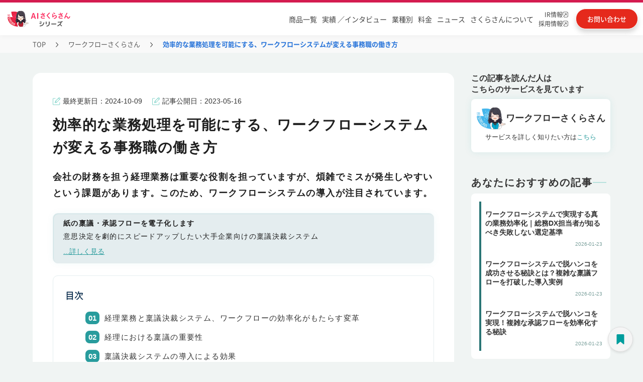

--- FILE ---
content_type: text/html; charset=utf-8
request_url: https://www.tifana.ai/article/approval-article-287
body_size: 18541
content:
<!DOCTYPE html><!-- Last Published: Tue Jan 27 2026 06:41:43 GMT+0000 (Coordinated Universal Time) --><html data-wf-domain="www.tifana.ai" data-wf-page="63d760a3a7491d788a8a0e87" data-wf-site="604c645b9d1aac4850562589" lang="ja" data-wf-collection="63d760a3a7491d0f1b8a0dd2" data-wf-item-slug="approval-article-287"><head><meta charset="utf-8"/><title>効率的な業務処理を可能にする、ワークフローシステムが変える事務職の働き方 | ワークフローさくらさん | AIさくらさん</title><meta content="会社の財務を担う経理業務は重要な役割を担っていますが、煩雑でミスが発生しやすいという課題があります。このため、ワークフローシステムの導入が注目されています。" name="description"/><meta content="効率的な業務処理を可能にする、ワークフローシステムが変える事務職の働き方" property="og:title"/><meta content="会社の財務を担う経理業務は重要な役割を担っていますが、煩雑でミスが発生しやすいという課題があります。このため、ワークフローシステムの導入が注目されています。" property="og:description"/><meta content="https://cdn.prod.website-files.com/607295bb6e5c311c3b8e3522/66fcdb2b7fec53480ebc3111_63d3a539212f2251f9e24758_purpose_OGP.webp" property="og:image"/><meta content="効率的な業務処理を可能にする、ワークフローシステムが変える事務職の働き方" property="twitter:title"/><meta content="会社の財務を担う経理業務は重要な役割を担っていますが、煩雑でミスが発生しやすいという課題があります。このため、ワークフローシステムの導入が注目されています。" property="twitter:description"/><meta content="https://cdn.prod.website-files.com/607295bb6e5c311c3b8e3522/66fcdb2b7fec53480ebc3111_63d3a539212f2251f9e24758_purpose_OGP.webp" property="twitter:image"/><meta property="og:type" content="website"/><meta content="summary_large_image" name="twitter:card"/><meta content="width=device-width, initial-scale=1" name="viewport"/><link href="https://cdn.prod.website-files.com/604c645b9d1aac4850562589/css/ai-site-project.shared.affa9b469.min.css" rel="stylesheet" type="text/css" integrity="sha384-r/qbRpHndeW9G4aLnB+lG3a9GvsvwGwrRyNOdsp1DZydS9DTpn07RgTLJrOtanVL" crossorigin="anonymous"/><script type="text/javascript">!function(o,c){var n=c.documentElement,t=" w-mod-";n.className+=t+"js",("ontouchstart"in o||o.DocumentTouch&&c instanceof DocumentTouch)&&(n.className+=t+"touch")}(window,document);</script><link href="https://cdn.prod.website-files.com/604c645b9d1aac4850562589/62429f3ff56e6c7f78f2f890_icon_32%C3%9732.png" rel="shortcut icon" type="image/x-icon"/><link href="https://cdn.prod.website-files.com/604c645b9d1aac4850562589/6242a0b87b1530f049e57f97_icon_256%C3%97256.png" rel="apple-touch-icon"/><link href="https://www.tifana.ai/article/approval-article-287" rel="canonical"/><link rel="preconnect" href="https://assets.website-files.com/" crossorigin>
<!-- Google Tag Manager -->
<script defer>(function(w,d,s,l,i){w[l]=w[l]||[];w[l].push({'gtm.start':
  new Date().getTime(),event:'gtm.js'});var f=d.getElementsByTagName(s)[0],
  j=d.createElement(s),dl=l!='dataLayer'?'&l='+l:'';j.async=true;j.src=
  'https://www.googletagmanager.com/gtm.js?id='+i+dl;f.parentNode.insertBefore(j,f);
  })(window,document,'script','dataLayer','GTM-5SLMXBQ');</script>
  <!-- End Google Tag Manager -->

<!-- Google tag (gtag.js) -->
<script defer src="https://www.googletagmanager.com/gtag/js?id=AW-10810238942"></script>
<script defer>
 window.addEventListener( 'load', function(){
  window.dataLayer = window.dataLayer || [];
  function gtag(){dataLayer.push(arguments);}
  gtag('js', new Date());

  gtag('config', 'AW-10810238942');
 }, false);
</script>
<script defer src="https://ajax.googleapis.com/ajax/libs/jquery/3.7.1/jquery.min.js"></script>
  <style>
    body{font-family: "Helvetica Neue", Arial, "Hiragino Kaku Gothic ProN", "Hiragino Sans", Meiryo, sans-serif;font-display：swap;-webkit-font-feature-settings: 'palt' 1;font-feature-settings: 'palt' 1; text-underline-offset: 4px;}
  
  /* ----------------------------------------------------------------------
   テキストリンク折り返し
  ---------------------------------------------------------------------- */
      a{word-break: break-all;}
  /* ----------------------------------------------------------------------
   ヘッダー
  ---------------------------------------------------------------------- */
      .header{position:relative;font-family:"Segoe UI",Verdana,"游ゴシック",YuGothic,"Hiragino Kaku Gothic ProN",Meiryo,sans-serif;font-display:swap}.header-bar{height:70px;width:100%;transition:.3s}.header-bar-fixed{position:fixed !important;background:#fff !important;border-bottom:solid 1px #c6ded8;top:0;left:0;z-index:999;box-shadow: 0 4px 20px rgba(0, 0, 0, 0.03);}.header-bar-inner{position:relative;margin:0 auto}li{list-style:none}.logo{font-size:26px;overflow:hidden;width:auto}.logo-text{display:table;float:left;table-layout:fixed;word-wrap:break-word}.logo-text a{display:table-cell;vertical-align:middle}.logo-image{position:absolute;top:10px;left:50px;z-index:1}.global-nav{position:absolute;top:15px;width:100%;text-align:right;font-size:14px;font-family:"Segoe UI",Verdana,"游ゴシック",YuGothic,"Hiragino Kaku Gothic ProN",Meiryo,sans-serif}.global-nav ul.menu{position:relative;display:block}.global-nav>ul>li{display:inline-block;font-size:16px;padding:10px 0}.global-nav>ul>li:last-child a{background:linear-gradient(90deg,#ff8b47,#ff7524);border:solid 2px #fff;display:inline;color:#fff;box-shadow:0 1px 3px rgb(0 0 0 / 20%);margin:0 50px 0 8px;border-radius:30px;padding:10px 20px;transition:.3s}.global-nav>ul>li:last-child a:hover{animation:none;opacity:.8;box-shadow:0 5px 25px -5px rgba(0,0,0,.1),0 0 5px rgba(0,0,0,.1)}.global-nav>ul>li>a{line-height:24px;font-weight:500;padding:0 8px;color:#000;text-decoration:none}.global-nav>ul>li:hover{border-bottom:solid 3px #c6ded8}.global-nav>ul>li.menu-item-71:hover{border-bottom:0}.global-nav a{display:block}.menu-item-58 a{border-left:solid 1px #c6ded8;border-right:solid 1px #c6ded8}@keyframes aiAnim{30%{background-position:100% 100%}31%{background-position:left 100%}32%{background:linear-gradient(#fff445,#fff445);background-repeat:no-repeat;background-size:0 2px;background-position:0 100%}100%{background:linear-gradient(#fff445,#fff445);background-repeat:no-repeat;background-size:100% 2px;background-position:0 100%}}.child_menu{width:100%;position:absolute;top:100%;left:0;padding:50px 30px 50px;color:#333;background:rgba(255,255,255,1);box-shadow:0 3px 5px 0 rgb(1 180 187 / 8%);display:none}.menu-item-16201:hover .child_menu{visibility:visible}.menu-item-58:hover .child_menu{visibility:visible}.menu-item-58 .child_menu a{border:0}.global-nav>ul>li.g-nav-mega{cursor:default}@media only screen and (max-width:1540px){.global-nav>ul>li:last-child a{margin-right:0}.logo-image{left:0}.global-nav>ul>li>a{padding:0 10px}}@media only screen and (min-width:769px){.contact-mail-button{display:none}}@media only screen and (max-width:1200px){.global-nav>ul>li:last-child a{margin-left:.5vw}}.sub-gnav{margin:10px auto 0;width:315px;padding:0;display:inline-block;justify-content:space-around;align-items:center;text-align:left;vertical-align:top}.sub-gnav a{display:flex;align-items:center;padding:12px 5px 12px 20px;font-size:17px;font-weight:500;color:#000;line-height:18px;text-decoration:none;background-repeat:no-repeat;background-position-y:center;background-position-x:28px;text-align:left;background-size:40px;transition:all .3s}.sub-gnav a.gnav-red{font-size:18px;line-height:16px;font-weight:bold;padding:12px 12px 12px 50px;border-color:#e83950;border-width:2px;position:relative;width:auto;background-image:none}.sub-gnav a.gnav-red:hover{opacity:.7}.sub-gnav a.gnav-red p{margin-bottom:0}.sub-gnav a.gnav-red span{font-size:14px}.sub-gnav a.gnav-red .sub-gnav-mintxt{font-size:8px}.sub-gnav a.gnav-red img.gnav_no1{position:absolute;top:3px;left:4px}.sub-gnav a.gnav-red img.gnav-red_sakura{width:30px}.sub-gnav a span{font-size:12px;letter-spacing:-0.15em;margin-left:3px}.child_menu_box{width:1000px;margin:0 auto}.s-series-ttl{width:885px;margin:0 auto;border-bottom:solid 1px;border-color:#b8e2dd}.s-series-ttl p{text-align:left}.s-series-ttl .nav-aisakura{background-image:url(https://assets.website-files.com/604c645b9d1aac4850562589/62f05f5bb7b0925fc68edce8_121_arr_hoso.svg);background-repeat:no-repeat;background-position:right;padding-right:30px;display:inline-block}.nav-aisakura{color:#000}.sub-gnav a:hover,.sub-gnav a.w--current{background:rgb(92 198 186 / 24%)}.sub-gnav a::before{width:12px;height:12px;margin-right:12px;border-radius:9px;content:""}.sub-gnav a.sub-gnav02::before{background-color:#e9304b}.sub-gnav a.sub-gnav03::before{background-color:#B3186B}.sub-gnav a.sub-gnav04::before{background-color:#5d46d5}.sub-gnav a.sub-gnav05::before{background-color:#43b6ec}.sub-gnav a.sub-gnav06::before{background-color:#fb798a}.sub-gnav a.sub-gnav07::before{background-color:#246edd}.sub-gnav a.sub-gnav08::before{background-color:#2aba70}.sub-gnav a.sub-gnav09::before{background-color:#fc7604}.sub-gnav a.sub-gnav10::before{background-color:#41a9a5}.sub-gnav a.sub-gnav11::before{background-color:#ffbc6e}.sub-gnav a.sub-gnav12::before{background-color:#b2bf02}.sub-gnav a.sub-gnav13::before{background-color:#A776B1}.sub-gnav a.sub-gnav15::before{background-color:#7795C7}.sub-gnav a.sub-gnav16::before{background-color:#F8D527}.sub-gnav a.sub-gnav17::before{background-color:#339EB7}.sub-gnav a.sub-gnav07 img{width:95px}.sub-gnav-button{display:none}@media all and (-ms-high-contrast:none){*::-ms-backdrop,.w-layout-grid,.features_main-2,.worries_main-2,.worries_main,.difference01,.difference02{display:block !important}*::-ms-backdrop,.product_h2,.thanks-h2{color:#fff}*::-ms-backdrop,.series_hukidasi{height:auto}}@media screen and (max-width:767px){.global-nav>ul>li{display:inline-block;font-size:16px;height:50px;padding:0}.sp_top_header .global-nav .product7-wrap{margin:0 !important}}.pd-works-slider-nav .w-slider-dot{width: 0.7em;height: 0.7em;}.pd-works-slider-nav .w-active{background-color: #2A7575!important;}</style>

<meta name="google-site-verification" content="g8w0hTCMugha2eC4WxayW5AowQHVj_MCgJU-OsENxUw" />
<meta name="viewport" content="width=device-width, initial-scale=1.0">
<meta name="keywords" content="AIさくらさん, AIチャットボット, 社内問い合わせ, 社内FAQ, アバター接客, 落とし物管理, メンタルヘルス, カスハラ対策, 稟議決裁, マイナンバー, 観光案内, Web改善, 営業, 音声ボット, 自動電話応答, 特許取得AI, 国内導入実績No.1">
<meta name="author" content="株式会社ティファナ・ドットコム">
<script type="application/ld+json">
{
  "@context": "https://schema.org",
  "@type": "Article",
  "mainEntityOfPage": {
    "@type": "WebPage",
    "@id": "https://www.tifana.ai/case/approval-article-287"
  },
  "headline": "効率的な業務処理を可能にする、ワークフローシステムが変える事務職の働き方 | ワークフローさくらさん | AIさくらさん | AIチャットボット・アバター接客でDX推進",
  "description": "会社の財務を担う経理業務は重要な役割を担っていますが、煩雑でミスが発生しやすいという課題があります。このため、ワークフローシステムの導入が注目されています。",
  "image": "https://cdn.prod.website-files.com/607295bb6e5c311c3b8e3522/66fcdb2b7fec53480ebc3111_63d3a539212f2251f9e24758_purpose_OGP.webp",
  "author": {
    "@type": "Person",
    "name": "渋谷さくら"
  },  
  "publisher": {
    "@type": "Organization",
    "name": "ティファナ・ドットコム"
  },
  "datePublished": "May 16, 2023"
}
</script><script type="text/javascript">window.__WEBFLOW_CURRENCY_SETTINGS = {"currencyCode":"USD","symbol":"$","decimal":".","fractionDigits":2,"group":",","template":"{{wf {\"path\":\"symbol\",\"type\":\"PlainText\"} }} {{wf {\"path\":\"amount\",\"type\":\"CommercePrice\"} }} {{wf {\"path\":\"currencyCode\",\"type\":\"PlainText\"} }}","hideDecimalForWholeNumbers":false};</script></head><body class="article-body"><div data-animation="default" data-collapse="medium" data-duration="400" data-easing="ease" data-easing2="ease" role="banner" class="n_headder w-nav"><div class="n_header_block"><div class="n_header_block_f"><div class="n_header_block_l"><div class="menu-button-8 w-nav-button"><img src="https://cdn.prod.website-files.com/604c645b9d1aac4850562589/6837eb1e0dc7435cea203e7c_sp_menu.svg" loading="lazy" id="sp_menu_o" alt="" class="sp_menu_o"/><img src="https://cdn.prod.website-files.com/604c645b9d1aac4850562589/6837eb246497a23937bf3172_sp_menu_c.svg" loading="lazy" alt="" class="sp_menu_c"/><div class="nemu_txt">MENU</div></div><div class="n_header_logo"><a id="header_logo" href="/" class="header_home_link w-inline-block"><img src="https://cdn.prod.website-files.com/604c645b9d1aac4850562589/682d67abad2f59e22bce912a_sakura_series_logo.png" loading="lazy" alt="AIさくらさんシリーズ" class="n_header_sakura-logo_pc"/><img src="https://cdn.prod.website-files.com/604c645b9d1aac4850562589/682d85559f4b9123d8f17f1c_sakura_series_logo_sp.png" loading="lazy" alt="AIさくらさんシリーズ" class="n_header_sakura-logo_sp"/></a></div><div class="n_headder_swichi dis-none"><a id="header_corporate_select_pc" href="/" class="n_headder_swichi_left w-inline-block"><div class="n_headder_swichi_on_txt">企業<span class="n_headder_swichi_left_txt_span">向け</span></div></a><a id="header_municipal_select_pc" href="/lg-product" class="n_headder_swichi_right w-inline-block"><div class="n_headder_swichi_lg_off_txt">自治体<span class="n_headder_swichi_left_txt_span">向け</span></div></a></div></div><div class="n_header_block_r"><nav role="navigation" class="n_header_block_menu w-nav-menu"><ul role="list" class="n_header_menu"><li data-w-id="029a959d-6143-e9b3-9dd1-d4d45eaa27f9" class="n_header_menu_item n_headder_menu_bg_red"><a id="header_product" href="https://sakura.tifana.ai/" class="n_headder_menu_link n_header_sp_b_none">商品一覧</a><div class="n_headder_swichi_sp"><a id="header_corporate_select_sp" href="/" class="n_headder_swichi_left_sp w-inline-block"><div class="n_headder_swichi_on_txt_sp">企業<span class="n_headder_swichi_left_txt_span">向け</span></div></a><a id="header_municipal_select_sp" href="/lg-product" class="n_headder_swichi_right_sp w-inline-block"><div class="n_headder_swichi_lg_off_txt_sp">自治体<span class="n_headder_swichi_left_txt_span">向け</span></div></a></div><div class="headder-service-menu"><div class="headder-service-menu-block"><div class="headder-service-menu-top-link"><a id="header_aisakura_series_pc" href="/" class="headder-service-menu-top-link-txt-block w-inline-block"><div class="headder-service-menu-top-link-txt">AIさくらさんシリーズTOPはこちら</div><img src="https://cdn.prod.website-files.com/604c645b9d1aac4850562589/67ff6a5f36edf515f1d3aa72_headder_arrow.svg" loading="lazy" alt="" class="headder-service-menu-top-link-arrow"/></a></div><div class="w-layout-grid headder-service-menu-list"><a id="header_aifaqsystem" href="https://sakura.tifana.ai/aifaqsystem" class="headder-service-menu-list-item w-node-_029a959d-6143-e9b3-9dd1-d4d45eaa2804-5eaa27f7 w-inline-block"><div class="n_headder_menu_maru1"></div><div class="n_headder_menu_txt">AIチャットボット</div></a><a id="header_aichatbot" href="https://sakura.tifana.ai/aichatbot" class="headder-service-menu-list-item w-node-_029a959d-6143-e9b3-9dd1-d4d45eaa2808-5eaa27f7 w-inline-block"><div class="n_headder_menu_maru2"></div><div class="n_headder_menu_txt">社内問い合わせ</div></a><a id="header_personchat" href="https://sakura.tifana.ai/personchat" class="headder-service-menu-list-item w-node-_029a959d-6143-e9b3-9dd1-d4d45eaa280c-5eaa27f7 w-inline-block"><div class="n_headder_menu_maru3"></div><div class="n_headder_menu_txt">アバター接客</div></a><a id="header_reception" href="https://sakura.tifana.ai/reception" class="headder-service-menu-list-item w-node-_029a959d-6143-e9b3-9dd1-d4d45eaa2810-5eaa27f7 w-inline-block"><div class="n_headder_menu_maru4"></div><div class="n_headder_menu_txt">AI電話対応</div></a><a id="header_reception_medical" href="https://sakura.tifana.ai/reception-hospital" class="headder-service-menu-list-item w-node-_0c01d17c-9892-2ae1-5c61-1f649cb38cdd-5eaa27f7 w-inline-block"><div class="n_headder_menu_maru4"></div><div class="n_headder_menu_txt">AI電話対応（医療向け）</div></a><a id="header_lostandfound" href="https://sakura.tifana.ai/lostandfound" class="headder-service-menu-list-item w-node-_029a959d-6143-e9b3-9dd1-d4d45eaa2814-5eaa27f7 w-inline-block"><div class="n_headder_menu_maru5"></div><div class="n_headder_menu_txt">落とし物管理</div></a><a id="header_mental" href="https://sakura.tifana.ai/mental" class="headder-service-menu-list-item w-node-_029a959d-6143-e9b3-9dd1-d4d45eaa2818-5eaa27f7 w-inline-block"><div class="n_headder_menu_maru6"></div><div class="n_headder_menu_txt">メンタルヘルス</div></a><a id="header_customerharassment" href="https://sakura.tifana.ai/customerharassment" class="headder-service-menu-list-item w-node-_029a959d-6143-e9b3-9dd1-d4d45eaa281c-5eaa27f7 w-inline-block"><div class="n_headder_menu_maru7"></div><div class="n_headder_menu_txt">カスハラ対策</div></a><a id="header_approval" href="https://sakura.tifana.ai/approval" class="headder-service-menu-list-item w-node-_029a959d-6143-e9b3-9dd1-d4d45eaa2820-5eaa27f7 w-inline-block"><div class="n_headder_menu_maru8"></div><div class="n_headder_menu_txt">ワークフロー</div></a><a id="header_scheduleadjustment" href="https://sakura.tifana.ai/scheduleadjustment" class="headder-service-menu-list-item w-node-_029a959d-6143-e9b3-9dd1-d4d45eaa2824-5eaa27f7 w-inline-block"><div class="n_headder_menu_maru9"></div><div class="n_headder_menu_txt">日程調整</div></a><a id="header_interview" href="https://sakura.tifana.ai/interview" class="headder-service-menu-list-item w-node-_029a959d-6143-e9b3-9dd1-d4d45eaa2828-5eaa27f7 w-inline-block"><div class="n_headder_menu_maru10"></div><div class="n_headder_menu_txt">面接サポート</div></a><a id="header_aireception" href="https://sakura.tifana.ai/aireception" class="headder-service-menu-list-item w-node-_029a959d-6143-e9b3-9dd1-d4d45eaa282c-5eaa27f7 w-inline-block"><div class="n_headder_menu_maru11"></div><div class="n_headder_menu_txt">受付</div></a><a id="header_mynumber" href="https://sakura.tifana.ai/my-number" class="headder-service-menu-list-item w-node-_029a959d-6143-e9b3-9dd1-d4d45eaa2830-5eaa27f7 w-inline-block"><div class="n_headder_menu_maru12"></div><div class="n_headder_menu_txt">マイナンバー</div></a><a id="header_odemobi" href="https://sakura.tifana.ai/odemobi" class="headder-service-menu-list-item w-node-_029a959d-6143-e9b3-9dd1-d4d45eaa2834-5eaa27f7 w-inline-block"><div class="n_headder_menu_maru13"></div><div class="n_headder_menu_txt">おでかけモビ</div></a><a id="header_furumai" href="https://sakura.tifana.ai/furumai" class="headder-service-menu-list-item w-node-_029a959d-6143-e9b3-9dd1-d4d45eaa2838-5eaa27f7 w-inline-block"><div class="n_headder_menu_maru14"></div><div class="n_headder_menu_txt">Web改善</div></a><a id="header_sales" href="https://sakura.tifana.ai/sales" class="headder-service-menu-list-item last-item w-node-_029a959d-6143-e9b3-9dd1-d4d45eaa283c-5eaa27f7 w-inline-block"><div class="n_headder_menu_maru15"></div><div class="n_headder_menu_txt">営業</div></a><a id="header_agent" href="https://sakura.tifana.ai/agent" class="headder-service-menu-list-item last-item w-node-_62698e1d-fda1-0805-8bdf-9262c20eae65-5eaa27f7 w-inline-block"><div class="n_headder_menu_maru17"></div><div class="n_headder_menu_txt">AIエージェント</div></a><a id="header_mimamori" href="https://sakura.tifana.ai/mimamori" class="headder-service-menu-list-item last-item w-node-_1354081b-8121-bacb-2789-c3ab30dfe67c-5eaa27f7 w-inline-block"><div class="n_headder_menu_maru18"></div><div class="n_headder_menu_txt">見守り</div></a><a id="header_mimamori" href="https://sakura.tifana.ai/clinic" class="headder-service-menu-list-item last-item w-node-_5186671d-74dd-1741-e93a-e24d6cefa2a0-5eaa27f7 w-inline-block"><div class="n_headder_menu_maru19"></div><div class="n_headder_menu_txt">クリニック</div></a><a href="https://sakura.tifana.ai/marine" class="headder-service-menu-list-item last-item w-inline-block"><div class="n_headder_menu_maru16"></div><div class="n_headder_menu_txt">Marine Sakura（フェリー・港）</div></a></div></div><div class="headder-price"><div class="headder-price-cont"><div class="headder-price-cont-l"><div class="headder-price-tit">AIさくらさんは<br/><span class="headder-price-tit-span">シンプルな料金体系</span></div></div><div class="headder-price-cont-c"><div class="headder-price-cont-c-txt">初期費用</div><div class="text-block-75555756">+</div><div class="headder-price-cont-c-txt">月額費用</div></div><div class="headder-price-cont-r"><a id="header_contact_pc2" href="https://www.tifana.ai/document/price-aialmighty" class="headder-price-cont-btn">お問い合わせ</a></div></div></div></div></li><li data-w-id="029a959d-6143-e9b3-9dd1-d4d45eaa2840" class="n_header_menu_item w100 n_header_sp_b_top_side"><a id="header_works_colleague-interview" href="/works" class="n_headder_menu_link tablet-none">実績 ／インタビュー</a><div class="headder-interview-menu"><div class="headder-service-menu-block"><div class="w-layout-grid headder-interview-menu-list"><a id="header_works" href="/works" class="headder-service-menu-list-item w-node-_029a959d-6143-e9b3-9dd1-d4d45eaa2846-5eaa27f7 w-inline-block"><div class="interview-maru"></div><div class="n_headder_menu_txt">制作実績一覧</div></a><a id="header_colleague-interview" href="/colleague-interview" class="headder-service-menu-list-item n_header_sp_b_none w-node-_029a959d-6143-e9b3-9dd1-d4d45eaa284a-5eaa27f7 w-inline-block"><div class="interview-maru"></div><div class="n_headder_menu_txt">導入企業インタビュー</div></a></div></div></div></li><li class="n_header_menu_item"><a id="header_case" href="/case" class="n_headder_menu_link n_header_sp_b_left">業種別</a></li><li class="n_header_menu_item"><a id="header_fee" href="/plan" class="n_headder_menu_link n_header_sp_b_right">料金</a></li><li class="n_header_menu_item"><a id="header_news" href="/news" class="n_headder_menu_link n_header_sp_b_left">ニュース</a></li><li class="n_header_menu_item"><a id="header_sakura_private_pc" href="/brand" class="n_headder_menu_link n_header_sp_b_right sp-none">さくらさんについて</a><a id="header_sakura_private_sp" href="/brand" class="n_headder_menu_link n_header_sp_b_right pc-none">さくらさんについて</a></li><li class="n_header_menu_item n_headder_menu_item_blank"><a id="header_ir" href="https://heroz.co.jp/ir/" target="_blank" class="n_headder_menu_link_row2 w-inline-block"><div class="n_headder_menu_link_row2_txt">IR情報<br/></div><img src="https://cdn.prod.website-files.com/604c645b9d1aac4850562589/682d6f773b583eb12d653456_blank_icon.svg" loading="lazy" alt="別タブで開く"/></a><a id="header_tifana_recruit" href="https://recruit.tifana.com/" target="_blank" class="n_headder_menu_link_row2 w-inline-block"><div class="n_headder_menu_link_row2_txt">採用情報<br/></div><img src="https://cdn.prod.website-files.com/604c645b9d1aac4850562589/682d6f773b583eb12d653456_blank_icon.svg" loading="lazy" alt="別タブで開く"/></a></li></ul></nav><a id="header_plan" href="/document/price-aifaqsystem" class="header_downlord w-inline-block"><div class="header_downlord_txt_pc">料金・資料<br/>ダウンロード</div><img src="https://cdn.prod.website-files.com/604c645b9d1aac4850562589/682d83b70eb0cecdd3925c1d_download_icon.svg" loading="lazy" alt="" class="header_downlord_img"/><div class="header_downlord_txt_sp">料金・資料<br/></div></a><a id="header_contact" href="https://www.tifana.ai/document/price-aialmighty" class="header_contact w-inline-block"><div class="header_contact_txt_pc">お問い合わせ</div><img src="https://cdn.prod.website-files.com/604c645b9d1aac4850562589/682d83b70ecdafaf0fb28507_contact_icon.svg" loading="lazy" alt="お問い合わせ" class="header_contact_img"/><div class="header_contact_txt_sp">お問い合わせ</div></a></div></div></div><div class="w-embed"><style>
.w-nav-overlay{
background: #00000080;
}
.w--open .sp_menu_c{
display:block;
}
.w--open .sp_menu_o{
display:none;
}
</style></div></div><div class="pc-pankuzu"><div class="pankuzu-ct"><a href="/" class="pankuzu_link">TOP</a><img src="https://cdn.prod.website-files.com/604c645b9d1aac4850562589/66fdf9e2837d45b0ed843eec_9.svg" loading="lazy" alt="&gt;" class="pankuzu_slash"/><a href="https://sakura.tifana.ai/approval" class="pankuzu_link">ワークフローさくらさん</a><img src="https://cdn.prod.website-files.com/604c645b9d1aac4850562589/66fdf9e2837d45b0ed843eec_9.svg" loading="lazy" alt="&gt;" class="pankuzu_slash"/><div class="pankuzu_nolink">効率的な業務処理を可能にする、ワークフローシステムが変える事務職の働き方</div></div></div><div class="article_section"><div class="article_block"><div class="case_column_read_inn"><div class="case_main_columns w-row"><div class="article_column_left w-col w-col-9 w-col-stack"><div class="article_back"><div class="case_date_area_2cl sp-non w-row"><div class="case_date_area_2cl_left w-col w-col-6 w-col-stack"><div class="w-layout-grid article_date_block"><div id="w-node-_0a4faa30-9174-ae2f-6756-dbc149833382-8a8a0e87" class="case_update_block"><img src="https://cdn.prod.website-files.com/604c645b9d1aac4850562589/62b3032049bce6c373e5f571_edit%201.png" loading="lazy" alt="ペンアイコン" class="article_last_date_icon"/><div class="article_last_update">最終更新日：</div><div class="article_date_cms">2024-10-09</div></div><div id="w-node-_0a4faa30-9174-ae2f-6756-dbc149833388-8a8a0e87" class="case_update_block"><img src="https://cdn.prod.website-files.com/604c645b9d1aac4850562589/62b3032049bce6c373e5f571_edit%201.png" loading="lazy" width="7.5" alt="ペンアイコン" class="article_last_date_icon"/><div class="article_last_update">記事公開日：</div><div class="article_date_cms">2023-05-16</div></div></div></div><div class="case_sns_icon w-col w-col-6 w-col-stack"></div></div><h1 class="article_h1">効率的な業務処理を可能にする、ワークフローシステムが変える事務職の働き方</h1><div class="case_date_area_2cl pc-non w-row"><div class="case_date_area_2cl_left w-col w-col-6 w-col-stack"><div class="w-layout-grid article_date_block"><div id="w-node-aab30e73-847b-cb6a-fda1-f91ca6065e1b-8a8a0e87" class="case_update_block"><img src="https://cdn.prod.website-files.com/604c645b9d1aac4850562589/62b3032049bce6c373e5f571_edit%201.png" loading="lazy" alt="ペンアイコン" class="article_last_date_icon"/><div class="article_last_update">更新日：</div><div class="article_date_cms">2024-10-09</div></div><div id="w-node-aab30e73-847b-cb6a-fda1-f91ca6065e20-8a8a0e87" class="case_update_block"><img src="https://cdn.prod.website-files.com/604c645b9d1aac4850562589/62b3032049bce6c373e5f571_edit%201.png" loading="lazy" width="7.5" alt="ペンアイコン" class="article_last_date_icon"/><div class="article_last_update">公開日：</div><div class="article_date_cms">2023-05-16</div></div></div></div><div class="case_sns_icon w-col w-col-6 w-col-stack"></div></div><h2 class="article_read">会社の財務を担う経理業務は重要な役割を担っていますが、煩雑でミスが発生しやすいという課題があります。このため、ワークフローシステムの導入が注目されています。</h2><div class="article_column_area"><div class="article_column_inn"><div class="article_inner"><p class="article_inn_text">紙の稟議・承認フローを電子化します</p><p class="article_inn_text_free">意思決定を劇的にスピードアップしたい大手企業向けの稟議決裁システム</p><a id="article_transition_link01" href="https://sakura.tifana.ai/approval" class="service_contents_link w-inline-block"><p class="block-article-link">...詳しく見る</p></a></div></div></div><div class="post-outline article_margin"><div class="text-block-75555647">目次</div><div class="toc"></div></div><div class="article_content w-richtext"><p></p><h2 id="">経理業務と稟議決裁システム、ワークフローの効率化がもたらす変革</h2><p>経理は、企業の財務管理に関わる重要な職種です。会社の資金の流れを適切に管理することが求められ、経理の主な業務には、請求書の処理、支払い手続き、経費精算、月次・年次決算の補助、資金繰りの管理などがあります。経理業務は企業全体の運営に直結しており、正確かつ効率的な処理が必要です。<br><br>一方、経理において多くの担当者が悩まされるのが「稟議の処理」です。いくらシステム化が進んでいる企業でも、稟議の処理が遅れがちで、しばしば業務全体に悪影響を及ぼすことがあります。稟議とは、意思決定のために上司に申請する書類であり、その処理が遅れると支払い遅延や納期遅れ、取引先とのトラブルなどを引き起こす可能性があります。結果として、経理業務の遅延が企業全体の生産性に悪影響を与えるのです。</p><h2 id="">経理における稟議の重要性</h2><p>経理業務において、稟議は非常に重要な役割を果たします。稟議の処理が円滑に進まなければ、支払い遅延やプロジェクトの進行遅れ、取引先との信頼関係に悪影響を及ぼす可能性があります。さらに、社員のモチベーション低下を引き起こす原因にもなり得ます。そのため、稟議が適切に処理され、迅速に承認されることは、経理業務全体の効率化と企業の信頼性向上に繋がります。<br><br>また、企業の資金繰りがスムーズであることは、経営の安定性や取引先との信頼を築く上で不可欠です。そのため、稟議の処理が遅れずに迅速に行われることが、経理担当者にとっても業務の効率化やストレス軽減に繋がる大きなポイントとなります。</p><h2 id="">稟議決裁システムの導入による効果</h2><p>稟議処理の課題を解決するため、多くの企業が「稟議決裁システム」の導入を進めています。このシステムは、稟議書の提出から承認、処理、支払いまでのプロセスを自動化し、業務の効率化や品質向上を実現するツールです。</p><h3 id="">1. 承認プロセスの簡略化</h3><p>稟議決裁システムを導入することで、稟議書の承認プロセスが自動化され、関係者に自動的に承認依頼が送信されます。これにより、書類の承認にかかる時間が短縮され、業務が円滑に進むようになります。システム上で進捗状況をリアルタイムで把握できるため、手動での確認作業が削減され、承認フローの効率化が図れます。</p><h3 id="">2. 業務の可視化</h3><p>ワークフローシステムを活用することで、稟議書の進捗がリアルタイムで可視化され、誰がどこまで処理を進めているのかを一目で把握できます。これにより、業務の進捗管理がしやすくなり、処理が遅れている場合は迅速に対策を取ることが可能になります。</p><h3 id="">3. 業務の自動化と効率化</h3><p>稟議決裁システムにより、ルーティン業務が自動化され、書類の転送やフォーム入力などの手間が省けます。これにより、経理担当者の業務負担が軽減され、業務効率が向上します。自動化されたプロセスにより、処理のスピードが向上し、業務全体の円滑な運営が実現します。</p><h2 id="">稟議決裁システムの種類</h2><p>稟議決裁システムには主に2つのタイプがあります。<br>オンプレミス型は、企業内のサーバーにシステムを設置するもので、セキュリティの面で高い安全性を確保できます。<br>一方、クラウド型は、インターネット上のサーバーを利用するため、導入コストやメンテナンスの手間が抑えられるのが特徴です。それぞれの企業のニーズに応じて適切なタイプを選択することが、システム導入の成功の鍵となります。</p><h2 id="">ワークフローシステムの進化と期待</h2><p>今後、ワークフローシステムはさらなる進化が期待されています。AI技術の導入により、稟議書の内容に基づいて自動的に承認者を選定する機能や、承認履歴を分析して最適なプロセスを提案する機能が追加されることが予想されます。これにより、さらなる業務効率の向上が図られるでしょう。<br><br>また、システムには稟議書の履歴管理機能が備わっており、過去の承認履歴やコメントを参照することで、問題が発生した際に迅速に原因を特定できます。この機能は、法的なトラブルへの対応や企業の信頼性向上に貢献します。<br><br>稟議決裁システムは、経理業務において重要な稟議処理を自動化し、業務の効率化や透明性の向上に貢献するツールです。システムを導入することで、稟議書の進捗がリアルタイムで可視化され、承認プロセスが簡略化されるだけでなく、誤った処理を防ぎ、業務全体の精度が向上します。結果として、企業全体の業務が円滑に進み、競争力を強化することが可能です。ワークフローシステムを活用することで、事務職や経理担当者の業務が大幅に改善され、企業の信頼性向上にも繋がります。</p></div><div class="article-cv-box"><div class="article-botton-uptext-box w-condition-invisible"><h3 class="heading-90 w-dyn-bind-empty"></h3><p class="article-botton-uptext w-dyn-bind-empty"></p></div><a href="https://sakura.tifana.ai/approval" class="main-box-botton-pc new-product-top-link-pink inner_link_aproval w-inline-block"><div class="div-block-216"><div class="text-block-75555707">ワークフローさくらさん</div><div class="text-block-75555708">について詳しくはこちら</div></div></a></div><div class="article-favo"><h3 class="article-h3">あなたにおすすめの記事</h3><div class="article-under-favo"><div class="w-dyn-list"><div role="list" class="collection-list-13 w-dyn-items"><div role="listitem" class="collection-item-25 w-dyn-item"><a href="/article/approval-article-0003" class="article-under-link w-inline-block"><div class="article-under-bar"></div><p class="article-favo-text">複雑な稟議フローも解決！グループ統合の壁を柔軟なカスタマイズで突破した事例</p></a></div><div role="listitem" class="collection-item-25 w-dyn-item"><a href="/article/approval-article-0045" class="article-under-link w-inline-block"><div class="article-under-bar"></div><p class="article-favo-text">企画書作成の救世主！ChatGPT活用で業務効率化と稟議決裁を加速</p></a></div><div role="listitem" class="collection-item-25 w-dyn-item"><a href="/article/approval-article-0001" class="article-under-link w-inline-block"><div class="article-under-bar"></div><p class="article-favo-text">予定していた仕事が終わらない理由が分かった</p></a></div></div></div></div><div class="article-under-favo w-condition-invisible"><div class="w-dyn-list"><div class="empty-state-3 w-dyn-empty"></div></div></div><div class="article-under-favo w-condition-invisible"><a href="/article/approval-article-287" aria-current="page" class="article-under-link w-inline-block w--current"><div class="article-under-bar underbar-ol"></div><p class="article-favo-text">効率的な業務処理を可能にする、ワークフローシステムが変える事務職の働き方</p></a><div class="list-indent w-dyn-list"><div class="empty-state-3 w-dyn-empty"></div></div></div></div><div class="w-layout-vflex contact_demo_btnarea"><div class="w-layout-vflex contact_demo_link_w350"><div class="w-layout-vflex contact_demo_link_box"><a id="top_contact01_demo" href="/document/price-aialmighty?demo=1" class="contact_demo_link">資料ダウンロード</a></div></div></div><div class="article_sakurasan_profiel"><div class="sakurasan_profiel_inn"><div class="case_sakurasan_profiel_inner_inn"><img src="https://cdn.prod.website-files.com/604c645b9d1aac4850562589/62b595ebfc5a3363aed48bc4_sakura-icon-cl.png" loading="lazy" width="45" alt="さくらさん" class="column_pro_img"/><div class="sakurasan_profiel_inne"><p class="paragraph-49">AIさくらさん（澁谷さくら）</p><p class="sakurasan_profiel_p">ChatGPTや生成AIなど最新AI技術で、DX推進チームを柔軟にサポート。5分野のAI関連特許、品質保証・クラウドセキュリティISOなどで高品質を約束します。御社の業務内容に合わせて短期間で独自カスタマイズ・個別チューニングしたサービスを納品。登録・チューニングは完全自動対応で、運用時のメンテナンスにも手間が一切かかりません。</p></div></div><div class="sakurasan_profiel_sns"><div class="sakurasan_profielsns-_sns"><a href="https://twitter.com/sakurasan_ai" class="sakurasan_profiel_sns_mark w-inline-block"><img src="https://cdn.prod.website-files.com/604c645b9d1aac4850562589/62b58c3a697183136daf64f5_sakurasan_profiel_twitter.png" loading="lazy" alt="Twitter" class="sakurasan_profiel_sns_image"/></a><a href="https://www.instagram.com/sakurasan_ai/" class="sakurasan_profiel_sns_mark w-inline-block"><img src="https://cdn.prod.website-files.com/604c645b9d1aac4850562589/62b58c3ad640112ee81adf5b_sakurasan_profiel_instagram.png" loading="lazy" alt="Instagram" class="sakurasan_profiel_sns_image"/></a><a href="https://www.youtube.com/channel/UClGAD6rQnYucY57OmPqxXbA" class="sakurasan_profiel_sns_mark w-inline-block"><img src="https://cdn.prod.website-files.com/604c645b9d1aac4850562589/62b58c3a8668ac45a13eca57_sakurasan_profiel_youtube.png" loading="lazy" alt="Youtube" class="sakurasan_profiel_sns_image"/></a><a href="https://www.facebook.com/Tifanacom/" class="sakurasan_profiel_sns_mark w-inline-block"><img src="https://cdn.prod.website-files.com/604c645b9d1aac4850562589/62b58c3aabc60839c7fd1b52_sakurasan_profiel_facebook.png" loading="lazy" alt="facebook" class="sakurasan_profiel_sns_image"/></a></div><div class="sakurasan_profiel_detail non-style"><a href="/tag/aisakura" class="sakurasan_profiel_link w-inline-block"><p class="paragraph-44">AIさくらさんの記事を見る</p><div class="sakurasan_profiel_link_sankaku">＞</div></a></div></div></div></div><div class="article_sakurasan_service"><h2 class="article_h2">関連サービス</h2><a id="article_transition_link02" href="https://sakura.tifana.ai/approval" class="article-block-link w-inline-block"><div class="column_last"><div class="sakurasan_service_inner_inn"><img src="https://cdn.prod.website-files.com/607295bb6e5c311c3b8e3522/63d2310c6bd43e01ce421361_sakura_icon_02.webp" loading="lazy" alt="https://sakura.tifana.ai/approval" class="column_smi_img"/><div class="sakurasan_service_inne"><p class="servicfe_a">ワークフローさくらさん</p><p class="sakurasan_seminer_p">意思決定を劇的にスピードアップしたい大手企業向けの稟議決裁システム</p></div></div><div class="sakurasan_service_detail"><div class="sakurasan_service_detail_inn"><p class="paragraph-44">選ばれる理由を確認する</p><div class="sakurasan_profiel_link_sankaku">＞</div></div></div></div></a></div><div class="kiji_link"><a href="/article" class="link-47">記事一覧へ &gt;</a></div></div></div><div id="kizikou-r" class="article_column_right w-col w-col-3 w-col-stack"><div class="article-column-r"><h4 class="heading-92">この記事を読んだ人は<br/>こちらのサービスを見ています</h4><a href="https://sakura.tifana.ai/approval" class="link-block-50 w-inline-block"><div class="article-pro-cv-area"><div class="pro-side-cv-logo"><img src="https://cdn.prod.website-files.com/607295bb6e5c311c3b8e3522/63d2310c6bd43e01ce421361_sakura_icon_02.webp" loading="lazy" alt="https://sakura.tifana.ai/approval" class="column_smi_img"/><p class="side-logo-mame">ワークフローさくらさん</p></div><p class="side-cv-text">サービスを詳しく知りたい方は<span class="text-span-374">こちら</span></p></div></a><div class="article-side-block none-style mt32"><div class="article_side_tittle_block"><h4 class="article-product-h4">あなたにおすすめの記事</h4><div class="article-r-line-2"></div></div><div id="connection_on" class="article-favo-list-block favo-at w-condition-invisible"><div class="article-wrap w-dyn-list"><div class="empty-state-2 w-dyn-empty"><div class="side-article-nav-list-2"><div class="article-side-nav"><div class="article-side-nav-greenline"></div><div class="article-side-nav-textarea"><p class="article-side-nav-text mt0">おすすめ記事がありません</p></div></div></div></div></div></div><div id="connection_on" class="article-favo-list-block favo-at"><div class="article-wrap w-dyn-list"><div role="list" class="connection_on w-dyn-items"><div role="listitem" class="w-dyn-item"><div class="side-article-nav-list"><a href="/article/approval-article-0134" class="side-article-nav-lin w-inline-block"><div class="article-side-nav"><div class="article-side-nav-greenline"></div><div class="article-side-nav-textarea"><p class="article-side-nav-text">ワークフローシステムで実現する真の業務効率化｜総務DX担当者が知るべき失敗しない選定基準</p><div class="article-side-nav-date">2026-01-23</div></div></div></a><div class="div-block-214"></div></div></div><div role="listitem" class="w-dyn-item"><div class="side-article-nav-list"><a href="/article/approval-article-0133" class="side-article-nav-lin w-inline-block"><div class="article-side-nav"><div class="article-side-nav-greenline"></div><div class="article-side-nav-textarea"><p class="article-side-nav-text">ワークフローシステムで脱ハンコを成功させる秘訣とは？複雑な稟議フローを打破した導入実例</p><div class="article-side-nav-date">2026-01-23</div></div></div></a><div class="div-block-214"></div></div></div><div role="listitem" class="w-dyn-item"><div class="side-article-nav-list"><a href="/article/approval-article-0132" class="side-article-nav-lin w-inline-block"><div class="article-side-nav"><div class="article-side-nav-greenline"></div><div class="article-side-nav-textarea"><p class="article-side-nav-text">ワークフローシステムで脱ハンコを実現！複雑な承認フローを効率化する秘訣</p><div class="article-side-nav-date">2026-01-23</div></div></div></a><div class="div-block-214"></div></div></div></div></div></div></div></div></div></div></div></div></div><div id="footer" class="footer"><div class="top22_common_content footer_22_bg2"><a href="https://www.tifana.ai/product" class="footer_tit footer-sp-none">商品一覧</a><div class="footer-row _w-underline footer-sp-none"><div class="footer-column"><div class="footer-service-name">電話対応</div><a href="https://sakura.tifana.ai/reception" class="footer_22_link02">AI電話対応さくらさん</a><a href="https://sakura.tifana.ai/clinic" class="footer_22_link02">クリニックさくらさん</a><a href="https://sakura.tifana.ai/customerharassment" class="footer_22_link02 cht-txt-min">カスハラ対策さくらさん</a><a href="https://sakura.tifana.ai/mimamori" class="footer_22_link02">見守りさくらさん</a><a href="https://sakura.tifana.ai/marine" class="footer_22_link02">Marine Sakura（フェリー・港）</a></div><div class="footer-column"><div class="footer-service-name">チャットボット</div><a href="https://sakura.tifana.ai/aifaqsystem" class="footer_22_link02">AIチャットボットさくらさん</a><a href="https://sakura.tifana.ai/aichatbot" class="footer_22_link02">社内問い合わせさくらさん</a><a href="https://sakura.tifana.ai/sales" class="footer_22_link02">営業さくらさん</a><a href="https://sakura.tifana.ai/furumai" class="footer_22_link02">Web改善さくらさん</a></div><div class="footer-column"><div class="footer-service-name">アバター・遠隔</div><a href="https://sakura.tifana.ai/personchat" class="footer_22_link02">アバター接客さくらさん</a><a href="https://sakura.tifana.ai/aireception" class="footer_22_link02">受付さくらさん</a><a href="https://sakura.tifana.ai/my-number" class="footer_22_link02">マイナンバーさくらさん</a><a href="https://sakura.tifana.ai/mental" class="footer_22_link02">メンタルヘルスさくらさん<br/></a></div><div class="footer-column"><div class="footer-service-name">業種別DX</div><a href="https://sakura.tifana.ai/agent" class="footer_22_link02">AIエージェントさくらさん</a><a href="https://sakura.tifana.ai/lostandfound" class="footer_22_link02">落とし物管理さくらさん</a><a href="https://sakura.tifana.ai/interview" class="footer_22_link02">面接サポートさくらさん</a><a href="https://sakura.tifana.ai/odemobi" class="footer_22_link02">おでかけモビさくらさん</a><a href="https://sakura.tifana.ai/approval" class="footer_22_link02">ワークフローさくらさん</a><a href="https://sakura.tifana.ai/scheduleadjustment" class="footer_22_link02">日程調整さくらさん</a><a href="https://sakura.tifana.ai/mental" class="footer_22_link02">メンタルヘルスさくらさん<br/></a></div></div><div class="footer-row"><div class="footer-column footer-sp-none"><div class="footer_22_link01">業種／サービス別</div><a href="https://www.tifana.ai/case" class="footer_22_link02">業種／サービス別一覧</a><a href="https://www.tifana.ai/case/8117" class="footer_22_link02 footer_22_link02_cl2_link">介護</a><a href="https://www.tifana.ai/case/8121" class="footer_22_link02 footer_22_link02_cl2_link">イベント</a><a href="https://www.tifana.ai/case/8129" class="footer_22_link02 footer_22_link02_cl2_link">観光</a><a href="https://www.tifana.ai/case/8133" class="footer_22_link02 footer_22_link02_cl2_link">医療</a><a href="https://www.tifana.ai/case/8137" class="footer_22_link02 footer_22_link02_cl2_link">不動産</a><a href="https://www.tifana.ai/case/8141" class="footer_22_link02 footer_22_link02_cl2_link">人材派遣</a><a href="https://www.tifana.ai/case/8157" class="footer_22_link02 footer_22_link02_cl2_link">防犯・警備</a><a href="https://www.tifana.ai/case/8161" class="footer_22_link02 footer_22_link02_cl2_link">製造・流通</a><a href="https://www.tifana.ai/case/8159" class="footer_22_link02 footer_22_link02_cl2_link">商業施設</a><a href="https://www.tifana.ai/case/8167" class="footer_22_link02 footer_22_link02_cl2_link">物流・運送</a></div><div class="footer-column footer-column-pd footer-sp-none"><a href="https://www.tifana.ai/case/8119" class="footer_22_link02 footer_22_link02_cl2_link">サービス</a><a href="https://www.tifana.ai/case/8123" class="footer_22_link02 footer_22_link02_cl2_link">アパレル</a><a href="https://www.tifana.ai/case/8127" class="footer_22_link02 footer_22_link02_cl2_link">飲食</a><a href="https://www.tifana.ai/case/10707" class="footer_22_link02 footer_22_link02_cl2_link">官公庁・自治体</a><a href="https://www.tifana.ai/case/8135" class="footer_22_link02 footer_22_link02_cl2_link">住宅</a><a href="https://www.tifana.ai/case/8139" class="footer_22_link02 footer_22_link02_cl2_link">EC・通信販売</a><a href="https://www.tifana.ai/case/8143" class="footer_22_link02 footer_22_link02_cl2_link">コールセンター</a><a href="https://www.tifana.ai/case/8147" class="footer_22_link02 footer_22_link02_cl2_link">鉄道</a><a href="https://www.tifana.ai/case/8163" class="footer_22_link02 footer_22_link02_cl2_link">大学・教育</a></div><div class="footer-column footer-sp-none"><a href="https://www.tifana.ai/works" class="footer_22_link01">制作実績／インタビュー</a><a href="/works" class="footer_22_link02">制作実績一覧<br/></a><a href="/colleague-interview" class="footer_22_link02 mb-30">導入企業インタビュー<br/></a><a href="https://www.tifana.ai/plan" class="footer_22_link02 footer_22_link02_3">料金プラン</a><a href="https://www.tifana.ai/news" class="footer_22_link02 footer_22_link02_3">ニュース</a><a href="https://www.tifana.ai/media" class="footer_22_link02 footer_22_link02_3">メディア掲載</a><a href="/company" class="footer_22_link02 footer_22_link02_3">運営会社</a><a href="/brand" class="footer_22_link02 footer_22_link02_3">さくらの仕事とプライベート</a></div><div class="footer-column-sp"><a href="https://www.tifana.ai/product" class="footer_22_link02-sp">商品一覧</a><a href="https://www.tifana.ai/case" class="footer_22_link02-sp">業種・サービス別</a><a href="https://www.tifana.ai/works" class="footer_22_link02-sp">導入実績導入実績</a><a href="https://www.tifana.ai/plan" class="footer_22_link02-sp">料金プラン</a><a href="https://www.tifana.ai/news" class="footer_22_link02-sp">ニュース</a><a href="https://www.tifana.ai/media" class="footer_22_link02-sp">メディア掲載</a><a href="/company" class="footer_22_link02-sp">運営会社</a><a href="/brand" class="footer_22_link02-sp">さくらの仕事と<br/>プライベート</a></div><div class="footer-column"><div class="footer_22_txt">株式会社ティファナ・ドットコム<br/>東京本社<br/>〒153-0044<br/>東京都目黒区大橋2-22-7　村田ビル5F・6F・7F・8F・10F</div><div class="footer_22_txt sp_footer_22_txt_bottom">大阪営業所<br/>〒530-0004<br/>大阪府大阪市北区堂島浜1-4-4　アクア堂島フォンターナ3階</div><a href="https://www.tifana.ai/terms" class="sp_footer_22_link-2 footer_hov">AIさくらさん サービス利用規約</a><a href="/security-wp" class="sp_footer_22_link-2 footer_hov">クラウドセキュリティホワイトペーパー</a><a href="https://www.tifana.com/privacy/" target="_blank" class="sp_footer_22_link-2 footer_hov">個人情報保護方針</a><div class="sp_footer_sns_22-2"><a href="https://x.com/sakurasan_ai" target="_blank" class="sp_footer_snslink_22 w-inline-block"><img src="https://cdn.prod.website-files.com/604c645b9d1aac4850562589/6943b12e635790d38b4454a0_twitter.svg" loading="lazy" alt="AIさくらさんX" class="sp_footer_snsicon_22-2"/></a><a href="https://www.instagram.com/sakurasan_ai/" target="_blank" class="sp_footer_snslink_22 w-inline-block"><img src="https://cdn.prod.website-files.com/604c645b9d1aac4850562589/6943b12cec5b27bae23e8d6d_instagram.svg" loading="lazy" alt="Instagram" class="sp_footer_snsicon_22-2"/></a><a href="https://www.facebook.com/Tifanacom/" target="_blank" class="sp_footer_snslink_22 w-inline-block"><img src="https://cdn.prod.website-files.com/604c645b9d1aac4850562589/6943b12c8d4a3cf9e3e59d6d_facebook.svg" loading="lazy" alt="Facebook" class="sp_footer_snsicon_22-2"/></a><a href="https://www.youtube.com/channel/UClGAD6rQnYucY57OmPqxXbA" target="_blank" class="sp_footer_snslink_22 w-inline-block"><img src="https://cdn.prod.website-files.com/604c645b9d1aac4850562589/6943b12cec164a7a1fc39ee9_youtube.svg" loading="lazy" alt="YouTube" class="sp_footer_snsicon_22-2"/></a></div></div></div></div><div class="sp_footer_copy">Copyright © tifana.com . All rights reserved.</div></div><script src="https://d3e54v103j8qbb.cloudfront.net/js/jquery-3.5.1.min.dc5e7f18c8.js?site=604c645b9d1aac4850562589" type="text/javascript" integrity="sha256-9/aliU8dGd2tb6OSsuzixeV4y/faTqgFtohetphbbj0=" crossorigin="anonymous"></script><script src="https://cdn.prod.website-files.com/604c645b9d1aac4850562589/js/ai-site-project.schunk.36b8fb49256177c8.js" type="text/javascript" integrity="sha384-4abIlA5/v7XaW1HMXKBgnUuhnjBYJ/Z9C1OSg4OhmVw9O3QeHJ/qJqFBERCDPv7G" crossorigin="anonymous"></script><script src="https://cdn.prod.website-files.com/604c645b9d1aac4850562589/js/ai-site-project.schunk.79fd09f439dff3c2.js" type="text/javascript" integrity="sha384-3dpj93M1HI05nzTk60ybbpeRiwEC42oGKU3moDpjSYjwngtaxJI9I5ElPfjLe+jC" crossorigin="anonymous"></script><script src="https://cdn.prod.website-files.com/604c645b9d1aac4850562589/js/ai-site-project.277db1b0.918ebf49ad81651d.js" type="text/javascript" integrity="sha384-pZZPZHmBJKNZhZvehCaF5oYeJOJ5HMk9EjHaJVuFQn4T6mvgPcvD9HdKA2CrlP5U" crossorigin="anonymous"></script><a href="/llms.txt" style="display:none">LLM Optimization Info</a>
<script defer type="text/javascript">
window.addEventListener( 'load', function(){
//  jQuery(function ($) {
   // $('.sub-gnav li a,.global-nav li a').each(function () {
   //   var target = $(this).attr('href').slice(0, -1);
    //  if (location.href.match(target)) {
   //     $(this).parent().addClass('current-menu-item');
   //   } else {
   //     $(this).parent().removeClass('current-menu-item');
   //   }
   // });
  //});
  jQuery(function ($) {
    $(".sub-gnav-button,.global-nav-button").on("click", function () {
      $(this).next().slideToggle();
      $(this).toggleClass("active");
    });
  });
  

$(function(){
  $(".menu-item-16201").mouseover(function(){
    $(this).children(".child_menu").stop().slideDown("fast");
  });
  $(".menu-item-16201").mouseout(function(){
    $(".child_menu").stop().slideUp();
  });
});
 }, false);
</script>
<script>
/*お問い合わせの振り分け*/
var urlpath = $(location).attr('pathname').split('/').pop();
var articlepath = urlpath.indexOf("-article-");
var filteredpath = urlpath.substring(0, articlepath);
if(articlepath == -1){
	if(urlpath !== "contact"){
		sessionStorage.setItem('product',urlpath);
    localStorage.setItem('product', urlpath);
	}
}else{
	sessionStorage.setItem('product',filteredpath);
  localStorage.setItem('product',filteredpath);
}
</script><style>
.toc-h3{
  /*margin-left: 24px;*/ 
}
.toc li {
    list-style: none;
}

body{
	counter-reset:h2number h3number; 
}
li.toc-h2{
	counter-reset:h3number; 
  margin-bottom: 8px;
}
li.toc-h2:before{
    counter-increment: h2number;
    content: "0"counter(h2number);
    background-color: #289C9D;
    border-radius: 8px;
    padding: 4px 6px;
    font-weight: bold;
    color: #FFF;
}
li.toc-h2 a,li.toc-h3 a{
    margin-left: 10px;
    color: #333;
    font-weight: normal;
    margin-bottom: 15px;
    letter-spacing: 1.4px;
    font-family: 'Notosansjp';
}
li.toc-h3{
  margin-bottom: 8px;
  margin-left: 16px;
}
.toc-h3:before{
	content:">";
}
li.toc-h2:hover a,li.toc-h3:hover{
text-decoration: underline;
}

@media screen and (max-width: 768px) {
/* 768pxまでの幅の場合に適応される */
     /*.column_content figure img{display:none;}*/
     .post-outline .toc ul{padding:0;}
     .case_column_left .column_main_inner_inn .article_content p{word-break:break-all;}
}
@media screen and (max-width: 479px){
.pagenation_inn_01, .pagenation_inn_02, .pagenation_inn_03, .pagenation_inn_04 {
    margin-right: 15px!important;
    margin-left: 15px!important;
}
.case_main .article_content h2{
    font-size: 6.5vw;    
    padding-top: 80px;
    margin-top: -80px;
}
}
</style>

<script>
// H2,H3のタグ箇所を取得し、それぞれにid付与
const sections = document.querySelectorAll(".article_content > H2,H3");
const sectionsH2 = document.querySelectorAll(".article_content > H2");
for (var i = 0; i < sections.length; i++) {
    sections[i].id=(i+1);
}
if (sectionsH2.length == 0){
	document.getElementById("post-outline").style.display = "none";
}

!function(a){a.fn.smoothScroller=function(b){b=a.extend({},a.fn.smoothScroller.defaults,b);var c=a(this);return a(b.scrollEl).animate({scrollTop:c.offset().top-a(b.scrollEl).offset().top-b.offset},b.speed,b.ease,function(){var a=c.attr("id");a.length&&(history.pushState?history.pushState(null,null,"#"+a):document.location.hash=a),c.trigger("smoothScrollerComplete")}),this},a.fn.smoothScroller.defaults={speed:400,ease:"swing",scrollEl:"body,html",offset:0},a("body").on("click","[data-smoothscroller]",function(b){b.preventDefault();var c=a(this).attr("href");0===c.indexOf("#")&&a(c).smoothScroller()})}(jQuery),function(a){var b={};a.fn.toc=function(b){var c,d=this,e=a.extend({},jQuery.fn.toc.defaults,b),f=a(e.container),g=a(e.selectors,f),h=[],i=e.activeClass,j=function(b,c){if(e.smoothScrolling&&"function"==typeof e.smoothScrolling){b.preventDefault();var f=a(b.target).attr("href");e.smoothScrolling(f,e,c)}a("li",d).removeClass(i),a(b.target).parent().addClass(i)},k=function(){c&&clearTimeout(c),c=setTimeout(function(){for(var b,c=a(window).scrollTop(),f=Number.MAX_VALUE,g=0,j=0,k=h.length;k>j;j++){var l=Math.abs(h[j]-c);f>l&&(g=j,f=l)}a("li",d).removeClass(i),b=a("li:eq("+g+")",d).addClass(i),e.onHighlight(b)},50)};return e.highlightOnScroll&&(a(window).bind("scroll",k),k()),this.each(function(){var b=a(this),c=a(e.listType);g.each(function(d,f){var g=a(f);h.push(g.offset().top-e.highlightOffset);var i=e.anchorName(d,f,e.prefix);if(f.id!==i){a("<span/>").attr("id",i).insertBefore(g)}var l=a("<a/>").text(e.headerText(d,f,g)).attr("href","#"+i).bind("click",function(c){a(window).unbind("scroll",k),j(c,function(){a(window).bind("scroll",k)}),b.trigger("selected",a(this).attr("href"))}),m=a("<li/>").addClass(e.itemClass(d,f,g,e.prefix)).append(l);c.append(m)}),b.html(c)})},jQuery.fn.toc.defaults={container:"body",listType:"<ul/>",selectors:"h1,h2,h3",smoothScrolling:function(b,c,d){a(b).smoothScroller({offset:c.scrollToOffset}).on("smoothScrollerComplete",function(){d()})},scrollToOffset:0,prefix:"toc",activeClass:"toc-active",onHighlight:function(){},highlightOnScroll:!0,highlightOffset:100,anchorName:function(c,d,e){if(d.id.length)return d.id;var f=a(d).text().replace(/[^a-z0-9]/gi," ").replace(/\s+/g,"-").toLowerCase();if(b[f]){for(var g=2;b[f+g];)g++;f=f+"-"+g}return b[f]=!0,e+"-"+f},headerText:function(a,b,c){return c.text()},itemClass:function(a,b,c,d){return d+"-"+c[0].tagName.toLowerCase()}}}(jQuery);

$('.toc').toc({
    'selectors': 'H2,H3', 
    'container': '.article_content', 
    'prefix': 'toc',
    'highlightOnScroll': true,
    'highlightOffset': 100,
 });
</script>
<script defer>
window.onload = function() {{(function($, $pg) {
w = $(window).width();

window.onload = $(function(){//listAの高さを取得
var clientHeight = $(".article_back").height();
$("#kizikou-r").height(clientHeight);
});

$(document).ready(function(){
if(w > 768){
  $('.toc a[href^="#"]').click(function(){
    var adjust = 70;
    var speed = 1000; // ミリ秒
    var href= $(this).attr("href");
    var target = $(href == "#" || href == "" ? 'html' : href);
    var position = target.offset().top - adjust;
    $('body,html').animate({scrollTop:position}, speed, 'swing');
    return false;
  });
} else{
    var adjust = 50;
}
});
})(jQuery, $);}};

</script>
<style>
*:focus {
outline: none;
}
.column_kanren_p_5,.column_kanren_p{
    overflow: hidden;
    width: 100%;
    display: -webkit-box;
    -webkit-box-orient: vertical;
    -webkit-line-clamp: 3;
    display: -webkit-box;
    -webkit-box-orient: vertical;
    -webkit-line-clamp: 2;
}

.new-imple-grid-block .new-imple-multiimput h4{text-align: center;}

.article_content h2{
  position: relative;
}

.article_content h3:before {
　 display: inline-block;
   position: absolute;
   content: '';
   bottom: -3px;
   left:15px;
   width: 30px;
   height: 3px;
   -moz-transform: translateX(-50%);
   -webkit-transform: translateX(-50%);
   -ms-transform: translateX(-50%);
   transform: translate(-50%);
   background-color: #289C9D;
}

/*文字詰め得るやつ*/

body .article_section{
font-family: "Helvetica Neue",
    Arial,
    "Hiragino Kaku Gothic ProN",
    "Hiragino Sans",
    Meiryo,
    sans-serif;
}

.article_section{
  -webkit-font-feature-settings: 'palt' 1;
  font-feature-settings: 'palt' 1;
}

.article_content a{
color: #289c9d;
}

.article_content a:hover{
text-decoration: underline;
}

@media screen and (max-width: 768px) {
li.toc-h2:before{
    background-color: #FFF;
    border-radius: 240px;
    padding: 3px 5px;
    font-weight: bold;
    color: #289C9D;
    border: 1px solid #289C9D;
}

li.toc-h2{
	font-size: 3vw;
  font-weight: 500;
  margin-bottom: 8px;
  line-height: 6vw;
}
li.toc-h3{
  font-size: 3vw;
  font-weight: 500;
  margin-bottom: 12px;
  line-height: 3vw;
}
}

/*.product-sp { font-family: yu-gothic-pr6n Medium;}*/
body .product-sp{
font-family: "Helvetica Neue",
    Arial,
    "Hiragino Kaku Gothic ProN",
    "Hiragino Sans",
    Meiryo,
    sans-serif;
}

.product-sp{
  -webkit-font-feature-settings: 'palt' 1;
  font-feature-settings: 'palt' 1;
}

.sp-nav-link-box a::before {
    width: 12px;
    height: 12px;
    margin-right: 12px;
    border-radius: 9px;
    content: "";
    position: absolute;
    left: 10px;
    top: 18px;
}
.sp-nav-link-box a.nav-01::before {
    background-color: #E9304B;
}
.sp-nav-link-box a.nav-02::before {
    background-color: #B3186B;
}
.sp-nav-link-box a.nav-03::before {
    background-color: #5D46D5;
}
.sp-nav-link-box a.nav-04::before {
    background-color: #43B6EC;
}
.sp-nav-link-box a.nav-05::before {
    background-color: #FB798A;
}
.sp-nav-link-box a.nav-06::before {
    background-color: #246EDD;
}
.sp-nav-link-box a.nav-07::before {
    background-color: #2ABA70;
}
.sp-nav-link-box a.nav-08::before {
    background-color: #FC7604;
}
.sp-nav-link-box a.nav-09::before {
    background-color: #41A9A5;
}
.sp-nav-link-box a.nav-10::before {
    background-color: #FFBC6E;
}
.sp-nav-link-box a.nav-11::before {
    background-color: #B2BF02;
}
.sp-nav-link-box a.nav-12::before {
    background-color: #A776B1;
}
.sp-nav-link-box a.nav-13::before {
    background-color: #7795C7;
}
.w-nav-overlay{background-color:#000000c4;}

</style></body></html>